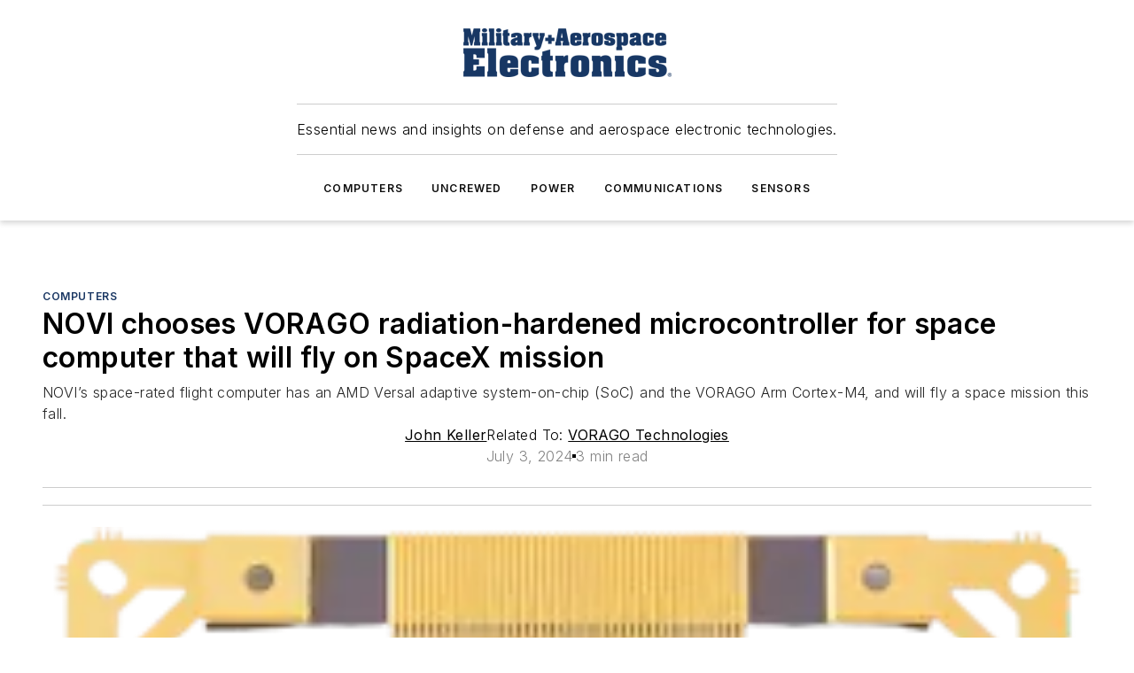

--- FILE ---
content_type: text/javascript; charset=utf-8
request_url: https://www.militaryaerospace.com/_nuxt/ContentPrimaryImageBlock-mjeUepeQ.mjs
body_size: 135
content:
import n from"./WebImageWithGallery-CQCVJVYc.mjs";import{Y as m,g,h as o,e as l,i as c}from"#entry";import"./WebImage-BbIiImQK.mjs";import"./useImageUrl-1XbeiwSF.mjs";const f={__name:"ContentPrimaryImageBlock",props:{data:{type:Object,required:!0,validator(e){return e.primaryImage!==void 0?!0:["src","credit","alt","caption"].every(a=>a in e)}},settings:{type:Object,required:!0,validator(e){return["imageShaping","galleryMode"].every(a=>a in e)}}},setup(e){const r=m(e.data.images?.edges?.map(({node:t})=>t).filter(t=>t.approvedWebsite===!0));return(t,d)=>{const i=n;return e.data.primaryImage?(l(),g(i,{key:0,"image-url":e.data.primaryImage.src,credit:e.data.primaryImage.credit,"lazy-load":!1,alt:e.data.primaryImage.alt,caption:e.data.primaryImage.caption,"image-shaping":e.settings.imageShaping,images:c(r),"gallery-mode":e.settings.galleryMode?e.settings.galleryMode:"none","underline-caption":!1},null,8,["image-url","credit","alt","caption","image-shaping","images","gallery-mode"])):o("",!0)}}};export{f as default};
